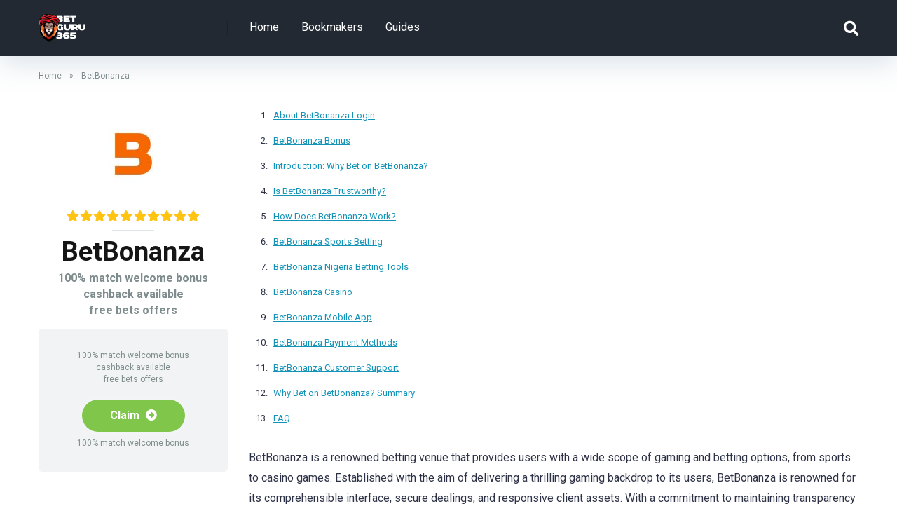

--- FILE ---
content_type: text/html; charset=UTF-8
request_url: https://betguru365.com/bookmakers/betbonanza/
body_size: 20569
content:
<!DOCTYPE html>
<html lang="en-US">
<head>
    <meta charset="UTF-8" />
    <meta http-equiv="X-UA-Compatible" content="IE=edge" />
    <meta name="viewport" id="viewport" content="width=device-width, initial-scale=1.0, maximum-scale=5.0, minimum-scale=1.0, user-scalable=yes" />
	<link href="https://cdnjs.cloudflare.com/ajax/libs/font-awesome/5.15.3/css/all.min.css" rel="stylesheet">
	<meta name='robots' content='index, follow, max-image-preview:large, max-snippet:-1, max-video-preview:-1' />

	<!-- This site is optimized with the Yoast SEO plugin v26.7 - https://yoast.com/wordpress/plugins/seo/ -->
	<title>BetBonanza Nigeria: Premier Online Betting &amp; Gaming Platform</title>
	<meta name="description" content="Experience BetBonanza top-tier sports betting, casino games, and unmatched bonuses. Your gateway to thrilling wins!" />
	<link rel="canonical" href="https://betguru365.com/bookmakers/betbonanza/" />
	<meta property="og:locale" content="en_US" />
	<meta property="og:type" content="article" />
	<meta property="og:title" content="BetBonanza Nigeria: Premier Online Betting &amp; Gaming Platform" />
	<meta property="og:description" content="Experience BetBonanza top-tier sports betting, casino games, and unmatched bonuses. Your gateway to thrilling wins!" />
	<meta property="og:url" content="https://betguru365.com/bookmakers/betbonanza/" />
	<meta property="og:site_name" content="Bet Guru 365 - Betting Sites in Kenya and Nigeria With Bonus" />
	<meta property="article:modified_time" content="2025-07-02T09:07:22+00:00" />
	<meta property="og:image" content="https://betguru365.com/wp-content/uploads/2023/11/unnamed-5.jpg" />
	<meta property="og:image:width" content="900" />
	<meta property="og:image:height" content="900" />
	<meta property="og:image:type" content="image/jpeg" />
	<script type="application/ld+json" class="yoast-schema-graph">{"@context":"https://schema.org","@graph":[{"@type":"WebPage","@id":"https://betguru365.com/bookmakers/betbonanza/","url":"https://betguru365.com/bookmakers/betbonanza/","name":"BetBonanza Nigeria: Premier Online Betting & Gaming Platform","isPartOf":{"@id":"https://betguru365.com/#website"},"primaryImageOfPage":{"@id":"https://betguru365.com/bookmakers/betbonanza/#primaryimage"},"image":{"@id":"https://betguru365.com/bookmakers/betbonanza/#primaryimage"},"thumbnailUrl":"https://betguru365.com/wp-content/uploads/2023/11/unnamed-5.jpg","datePublished":"2023-11-03T10:40:00+00:00","dateModified":"2025-07-02T09:07:22+00:00","description":"Experience BetBonanza top-tier sports betting, casino games, and unmatched bonuses. Your gateway to thrilling wins!","breadcrumb":{"@id":"https://betguru365.com/bookmakers/betbonanza/#breadcrumb"},"inLanguage":"en-US","potentialAction":[{"@type":"ReadAction","target":["https://betguru365.com/bookmakers/betbonanza/"]}]},{"@type":"ImageObject","inLanguage":"en-US","@id":"https://betguru365.com/bookmakers/betbonanza/#primaryimage","url":"https://betguru365.com/wp-content/uploads/2023/11/unnamed-5.jpg","contentUrl":"https://betguru365.com/wp-content/uploads/2023/11/unnamed-5.jpg","width":900,"height":900},{"@type":"BreadcrumbList","@id":"https://betguru365.com/bookmakers/betbonanza/#breadcrumb","itemListElement":[{"@type":"ListItem","position":1,"name":"Home","item":"https://betguru365.com/"},{"@type":"ListItem","position":2,"name":"BetBonanza"}]},{"@type":"WebSite","@id":"https://betguru365.com/#website","url":"https://betguru365.com/","name":"Bet Guru 365 - Betting Sites in Kenya and Nigeria With Bonus","description":"Find the Best African Betting Sites in 2024 ⬅️ 100% Honest Review from Sports Betting Experts ⚡ Check NOW!","publisher":{"@id":"https://betguru365.com/#organization"},"potentialAction":[{"@type":"SearchAction","target":{"@type":"EntryPoint","urlTemplate":"https://betguru365.com/?s={search_term_string}"},"query-input":{"@type":"PropertyValueSpecification","valueRequired":true,"valueName":"search_term_string"}}],"inLanguage":"en-US"},{"@type":"Organization","@id":"https://betguru365.com/#organization","name":"Bet Guru 365 - Betting Sites in Kenya and Nigeria With Bonus","url":"https://betguru365.com/","logo":{"@type":"ImageObject","inLanguage":"en-US","@id":"https://betguru365.com/#/schema/logo/image/","url":"https://betguru365.com/wp-content/uploads/2023/09/Group-1-1.png","contentUrl":"https://betguru365.com/wp-content/uploads/2023/09/Group-1-1.png","width":892,"height":535,"caption":"Bet Guru 365 - Betting Sites in Kenya and Nigeria With Bonus"},"image":{"@id":"https://betguru365.com/#/schema/logo/image/"}}]}</script>
	<!-- / Yoast SEO plugin. -->


<link rel='dns-prefetch' href='//kit.fontawesome.com' />
<link rel='dns-prefetch' href='//fonts.googleapis.com' />
<style id='wp-img-auto-sizes-contain-inline-css' type='text/css'>
img:is([sizes=auto i],[sizes^="auto," i]){contain-intrinsic-size:3000px 1500px}
/*# sourceURL=wp-img-auto-sizes-contain-inline-css */
</style>
<style id='wp-block-library-inline-css' type='text/css'>
:root{--wp-block-synced-color:#7a00df;--wp-block-synced-color--rgb:122,0,223;--wp-bound-block-color:var(--wp-block-synced-color);--wp-editor-canvas-background:#ddd;--wp-admin-theme-color:#007cba;--wp-admin-theme-color--rgb:0,124,186;--wp-admin-theme-color-darker-10:#006ba1;--wp-admin-theme-color-darker-10--rgb:0,107,160.5;--wp-admin-theme-color-darker-20:#005a87;--wp-admin-theme-color-darker-20--rgb:0,90,135;--wp-admin-border-width-focus:2px}@media (min-resolution:192dpi){:root{--wp-admin-border-width-focus:1.5px}}.wp-element-button{cursor:pointer}:root .has-very-light-gray-background-color{background-color:#eee}:root .has-very-dark-gray-background-color{background-color:#313131}:root .has-very-light-gray-color{color:#eee}:root .has-very-dark-gray-color{color:#313131}:root .has-vivid-green-cyan-to-vivid-cyan-blue-gradient-background{background:linear-gradient(135deg,#00d084,#0693e3)}:root .has-purple-crush-gradient-background{background:linear-gradient(135deg,#34e2e4,#4721fb 50%,#ab1dfe)}:root .has-hazy-dawn-gradient-background{background:linear-gradient(135deg,#faaca8,#dad0ec)}:root .has-subdued-olive-gradient-background{background:linear-gradient(135deg,#fafae1,#67a671)}:root .has-atomic-cream-gradient-background{background:linear-gradient(135deg,#fdd79a,#004a59)}:root .has-nightshade-gradient-background{background:linear-gradient(135deg,#330968,#31cdcf)}:root .has-midnight-gradient-background{background:linear-gradient(135deg,#020381,#2874fc)}:root{--wp--preset--font-size--normal:16px;--wp--preset--font-size--huge:42px}.has-regular-font-size{font-size:1em}.has-larger-font-size{font-size:2.625em}.has-normal-font-size{font-size:var(--wp--preset--font-size--normal)}.has-huge-font-size{font-size:var(--wp--preset--font-size--huge)}.has-text-align-center{text-align:center}.has-text-align-left{text-align:left}.has-text-align-right{text-align:right}.has-fit-text{white-space:nowrap!important}#end-resizable-editor-section{display:none}.aligncenter{clear:both}.items-justified-left{justify-content:flex-start}.items-justified-center{justify-content:center}.items-justified-right{justify-content:flex-end}.items-justified-space-between{justify-content:space-between}.screen-reader-text{border:0;clip-path:inset(50%);height:1px;margin:-1px;overflow:hidden;padding:0;position:absolute;width:1px;word-wrap:normal!important}.screen-reader-text:focus{background-color:#ddd;clip-path:none;color:#444;display:block;font-size:1em;height:auto;left:5px;line-height:normal;padding:15px 23px 14px;text-decoration:none;top:5px;width:auto;z-index:100000}html :where(.has-border-color){border-style:solid}html :where([style*=border-top-color]){border-top-style:solid}html :where([style*=border-right-color]){border-right-style:solid}html :where([style*=border-bottom-color]){border-bottom-style:solid}html :where([style*=border-left-color]){border-left-style:solid}html :where([style*=border-width]){border-style:solid}html :where([style*=border-top-width]){border-top-style:solid}html :where([style*=border-right-width]){border-right-style:solid}html :where([style*=border-bottom-width]){border-bottom-style:solid}html :where([style*=border-left-width]){border-left-style:solid}html :where(img[class*=wp-image-]){height:auto;max-width:100%}:where(figure){margin:0 0 1em}html :where(.is-position-sticky){--wp-admin--admin-bar--position-offset:var(--wp-admin--admin-bar--height,0px)}@media screen and (max-width:600px){html :where(.is-position-sticky){--wp-admin--admin-bar--position-offset:0px}}

/*# sourceURL=wp-block-library-inline-css */
</style><style id='wp-block-heading-inline-css' type='text/css'>
h1:where(.wp-block-heading).has-background,h2:where(.wp-block-heading).has-background,h3:where(.wp-block-heading).has-background,h4:where(.wp-block-heading).has-background,h5:where(.wp-block-heading).has-background,h6:where(.wp-block-heading).has-background{padding:1.25em 2.375em}h1.has-text-align-left[style*=writing-mode]:where([style*=vertical-lr]),h1.has-text-align-right[style*=writing-mode]:where([style*=vertical-rl]),h2.has-text-align-left[style*=writing-mode]:where([style*=vertical-lr]),h2.has-text-align-right[style*=writing-mode]:where([style*=vertical-rl]),h3.has-text-align-left[style*=writing-mode]:where([style*=vertical-lr]),h3.has-text-align-right[style*=writing-mode]:where([style*=vertical-rl]),h4.has-text-align-left[style*=writing-mode]:where([style*=vertical-lr]),h4.has-text-align-right[style*=writing-mode]:where([style*=vertical-rl]),h5.has-text-align-left[style*=writing-mode]:where([style*=vertical-lr]),h5.has-text-align-right[style*=writing-mode]:where([style*=vertical-rl]),h6.has-text-align-left[style*=writing-mode]:where([style*=vertical-lr]),h6.has-text-align-right[style*=writing-mode]:where([style*=vertical-rl]){rotate:180deg}
/*# sourceURL=https://betguru365.com/wp-includes/blocks/heading/style.min.css */
</style>
<style id='wp-block-list-inline-css' type='text/css'>
ol,ul{box-sizing:border-box}:root :where(.wp-block-list.has-background){padding:1.25em 2.375em}
/*# sourceURL=https://betguru365.com/wp-includes/blocks/list/style.min.css */
</style>
<style id='wp-block-paragraph-inline-css' type='text/css'>
.is-small-text{font-size:.875em}.is-regular-text{font-size:1em}.is-large-text{font-size:2.25em}.is-larger-text{font-size:3em}.has-drop-cap:not(:focus):first-letter{float:left;font-size:8.4em;font-style:normal;font-weight:100;line-height:.68;margin:.05em .1em 0 0;text-transform:uppercase}body.rtl .has-drop-cap:not(:focus):first-letter{float:none;margin-left:.1em}p.has-drop-cap.has-background{overflow:hidden}:root :where(p.has-background){padding:1.25em 2.375em}:where(p.has-text-color:not(.has-link-color)) a{color:inherit}p.has-text-align-left[style*="writing-mode:vertical-lr"],p.has-text-align-right[style*="writing-mode:vertical-rl"]{rotate:180deg}
/*# sourceURL=https://betguru365.com/wp-includes/blocks/paragraph/style.min.css */
</style>
<style id='wp-block-separator-inline-css' type='text/css'>
@charset "UTF-8";.wp-block-separator{border:none;border-top:2px solid}:root :where(.wp-block-separator.is-style-dots){height:auto;line-height:1;text-align:center}:root :where(.wp-block-separator.is-style-dots):before{color:currentColor;content:"···";font-family:serif;font-size:1.5em;letter-spacing:2em;padding-left:2em}.wp-block-separator.is-style-dots{background:none!important;border:none!important}
/*# sourceURL=https://betguru365.com/wp-includes/blocks/separator/style.min.css */
</style>
<style id='global-styles-inline-css' type='text/css'>
:root{--wp--preset--aspect-ratio--square: 1;--wp--preset--aspect-ratio--4-3: 4/3;--wp--preset--aspect-ratio--3-4: 3/4;--wp--preset--aspect-ratio--3-2: 3/2;--wp--preset--aspect-ratio--2-3: 2/3;--wp--preset--aspect-ratio--16-9: 16/9;--wp--preset--aspect-ratio--9-16: 9/16;--wp--preset--color--black: #000000;--wp--preset--color--cyan-bluish-gray: #abb8c3;--wp--preset--color--white: #ffffff;--wp--preset--color--pale-pink: #f78da7;--wp--preset--color--vivid-red: #cf2e2e;--wp--preset--color--luminous-vivid-orange: #ff6900;--wp--preset--color--luminous-vivid-amber: #fcb900;--wp--preset--color--light-green-cyan: #7bdcb5;--wp--preset--color--vivid-green-cyan: #00d084;--wp--preset--color--pale-cyan-blue: #8ed1fc;--wp--preset--color--vivid-cyan-blue: #0693e3;--wp--preset--color--vivid-purple: #9b51e0;--wp--preset--color--mercury-main: #7fc64a;--wp--preset--color--mercury-second: #1293b7;--wp--preset--color--mercury-white: #fff;--wp--preset--color--mercury-gray: #263238;--wp--preset--color--mercury-emerald: #2edd6c;--wp--preset--color--mercury-alizarin: #e74c3c;--wp--preset--color--mercury-wisteria: #8e44ad;--wp--preset--color--mercury-peter-river: #3498db;--wp--preset--color--mercury-clouds: #ecf0f1;--wp--preset--gradient--vivid-cyan-blue-to-vivid-purple: linear-gradient(135deg,rgb(6,147,227) 0%,rgb(155,81,224) 100%);--wp--preset--gradient--light-green-cyan-to-vivid-green-cyan: linear-gradient(135deg,rgb(122,220,180) 0%,rgb(0,208,130) 100%);--wp--preset--gradient--luminous-vivid-amber-to-luminous-vivid-orange: linear-gradient(135deg,rgb(252,185,0) 0%,rgb(255,105,0) 100%);--wp--preset--gradient--luminous-vivid-orange-to-vivid-red: linear-gradient(135deg,rgb(255,105,0) 0%,rgb(207,46,46) 100%);--wp--preset--gradient--very-light-gray-to-cyan-bluish-gray: linear-gradient(135deg,rgb(238,238,238) 0%,rgb(169,184,195) 100%);--wp--preset--gradient--cool-to-warm-spectrum: linear-gradient(135deg,rgb(74,234,220) 0%,rgb(151,120,209) 20%,rgb(207,42,186) 40%,rgb(238,44,130) 60%,rgb(251,105,98) 80%,rgb(254,248,76) 100%);--wp--preset--gradient--blush-light-purple: linear-gradient(135deg,rgb(255,206,236) 0%,rgb(152,150,240) 100%);--wp--preset--gradient--blush-bordeaux: linear-gradient(135deg,rgb(254,205,165) 0%,rgb(254,45,45) 50%,rgb(107,0,62) 100%);--wp--preset--gradient--luminous-dusk: linear-gradient(135deg,rgb(255,203,112) 0%,rgb(199,81,192) 50%,rgb(65,88,208) 100%);--wp--preset--gradient--pale-ocean: linear-gradient(135deg,rgb(255,245,203) 0%,rgb(182,227,212) 50%,rgb(51,167,181) 100%);--wp--preset--gradient--electric-grass: linear-gradient(135deg,rgb(202,248,128) 0%,rgb(113,206,126) 100%);--wp--preset--gradient--midnight: linear-gradient(135deg,rgb(2,3,129) 0%,rgb(40,116,252) 100%);--wp--preset--font-size--small: 13px;--wp--preset--font-size--medium: 20px;--wp--preset--font-size--large: 36px;--wp--preset--font-size--x-large: 42px;--wp--preset--spacing--20: 0.44rem;--wp--preset--spacing--30: 0.67rem;--wp--preset--spacing--40: 1rem;--wp--preset--spacing--50: 1.5rem;--wp--preset--spacing--60: 2.25rem;--wp--preset--spacing--70: 3.38rem;--wp--preset--spacing--80: 5.06rem;--wp--preset--shadow--natural: 6px 6px 9px rgba(0, 0, 0, 0.2);--wp--preset--shadow--deep: 12px 12px 50px rgba(0, 0, 0, 0.4);--wp--preset--shadow--sharp: 6px 6px 0px rgba(0, 0, 0, 0.2);--wp--preset--shadow--outlined: 6px 6px 0px -3px rgb(255, 255, 255), 6px 6px rgb(0, 0, 0);--wp--preset--shadow--crisp: 6px 6px 0px rgb(0, 0, 0);}:where(.is-layout-flex){gap: 0.5em;}:where(.is-layout-grid){gap: 0.5em;}body .is-layout-flex{display: flex;}.is-layout-flex{flex-wrap: wrap;align-items: center;}.is-layout-flex > :is(*, div){margin: 0;}body .is-layout-grid{display: grid;}.is-layout-grid > :is(*, div){margin: 0;}:where(.wp-block-columns.is-layout-flex){gap: 2em;}:where(.wp-block-columns.is-layout-grid){gap: 2em;}:where(.wp-block-post-template.is-layout-flex){gap: 1.25em;}:where(.wp-block-post-template.is-layout-grid){gap: 1.25em;}.has-black-color{color: var(--wp--preset--color--black) !important;}.has-cyan-bluish-gray-color{color: var(--wp--preset--color--cyan-bluish-gray) !important;}.has-white-color{color: var(--wp--preset--color--white) !important;}.has-pale-pink-color{color: var(--wp--preset--color--pale-pink) !important;}.has-vivid-red-color{color: var(--wp--preset--color--vivid-red) !important;}.has-luminous-vivid-orange-color{color: var(--wp--preset--color--luminous-vivid-orange) !important;}.has-luminous-vivid-amber-color{color: var(--wp--preset--color--luminous-vivid-amber) !important;}.has-light-green-cyan-color{color: var(--wp--preset--color--light-green-cyan) !important;}.has-vivid-green-cyan-color{color: var(--wp--preset--color--vivid-green-cyan) !important;}.has-pale-cyan-blue-color{color: var(--wp--preset--color--pale-cyan-blue) !important;}.has-vivid-cyan-blue-color{color: var(--wp--preset--color--vivid-cyan-blue) !important;}.has-vivid-purple-color{color: var(--wp--preset--color--vivid-purple) !important;}.has-black-background-color{background-color: var(--wp--preset--color--black) !important;}.has-cyan-bluish-gray-background-color{background-color: var(--wp--preset--color--cyan-bluish-gray) !important;}.has-white-background-color{background-color: var(--wp--preset--color--white) !important;}.has-pale-pink-background-color{background-color: var(--wp--preset--color--pale-pink) !important;}.has-vivid-red-background-color{background-color: var(--wp--preset--color--vivid-red) !important;}.has-luminous-vivid-orange-background-color{background-color: var(--wp--preset--color--luminous-vivid-orange) !important;}.has-luminous-vivid-amber-background-color{background-color: var(--wp--preset--color--luminous-vivid-amber) !important;}.has-light-green-cyan-background-color{background-color: var(--wp--preset--color--light-green-cyan) !important;}.has-vivid-green-cyan-background-color{background-color: var(--wp--preset--color--vivid-green-cyan) !important;}.has-pale-cyan-blue-background-color{background-color: var(--wp--preset--color--pale-cyan-blue) !important;}.has-vivid-cyan-blue-background-color{background-color: var(--wp--preset--color--vivid-cyan-blue) !important;}.has-vivid-purple-background-color{background-color: var(--wp--preset--color--vivid-purple) !important;}.has-black-border-color{border-color: var(--wp--preset--color--black) !important;}.has-cyan-bluish-gray-border-color{border-color: var(--wp--preset--color--cyan-bluish-gray) !important;}.has-white-border-color{border-color: var(--wp--preset--color--white) !important;}.has-pale-pink-border-color{border-color: var(--wp--preset--color--pale-pink) !important;}.has-vivid-red-border-color{border-color: var(--wp--preset--color--vivid-red) !important;}.has-luminous-vivid-orange-border-color{border-color: var(--wp--preset--color--luminous-vivid-orange) !important;}.has-luminous-vivid-amber-border-color{border-color: var(--wp--preset--color--luminous-vivid-amber) !important;}.has-light-green-cyan-border-color{border-color: var(--wp--preset--color--light-green-cyan) !important;}.has-vivid-green-cyan-border-color{border-color: var(--wp--preset--color--vivid-green-cyan) !important;}.has-pale-cyan-blue-border-color{border-color: var(--wp--preset--color--pale-cyan-blue) !important;}.has-vivid-cyan-blue-border-color{border-color: var(--wp--preset--color--vivid-cyan-blue) !important;}.has-vivid-purple-border-color{border-color: var(--wp--preset--color--vivid-purple) !important;}.has-vivid-cyan-blue-to-vivid-purple-gradient-background{background: var(--wp--preset--gradient--vivid-cyan-blue-to-vivid-purple) !important;}.has-light-green-cyan-to-vivid-green-cyan-gradient-background{background: var(--wp--preset--gradient--light-green-cyan-to-vivid-green-cyan) !important;}.has-luminous-vivid-amber-to-luminous-vivid-orange-gradient-background{background: var(--wp--preset--gradient--luminous-vivid-amber-to-luminous-vivid-orange) !important;}.has-luminous-vivid-orange-to-vivid-red-gradient-background{background: var(--wp--preset--gradient--luminous-vivid-orange-to-vivid-red) !important;}.has-very-light-gray-to-cyan-bluish-gray-gradient-background{background: var(--wp--preset--gradient--very-light-gray-to-cyan-bluish-gray) !important;}.has-cool-to-warm-spectrum-gradient-background{background: var(--wp--preset--gradient--cool-to-warm-spectrum) !important;}.has-blush-light-purple-gradient-background{background: var(--wp--preset--gradient--blush-light-purple) !important;}.has-blush-bordeaux-gradient-background{background: var(--wp--preset--gradient--blush-bordeaux) !important;}.has-luminous-dusk-gradient-background{background: var(--wp--preset--gradient--luminous-dusk) !important;}.has-pale-ocean-gradient-background{background: var(--wp--preset--gradient--pale-ocean) !important;}.has-electric-grass-gradient-background{background: var(--wp--preset--gradient--electric-grass) !important;}.has-midnight-gradient-background{background: var(--wp--preset--gradient--midnight) !important;}.has-small-font-size{font-size: var(--wp--preset--font-size--small) !important;}.has-medium-font-size{font-size: var(--wp--preset--font-size--medium) !important;}.has-large-font-size{font-size: var(--wp--preset--font-size--large) !important;}.has-x-large-font-size{font-size: var(--wp--preset--font-size--x-large) !important;}
/*# sourceURL=global-styles-inline-css */
</style>

<style id='classic-theme-styles-inline-css' type='text/css'>
/*! This file is auto-generated */
.wp-block-button__link{color:#fff;background-color:#32373c;border-radius:9999px;box-shadow:none;text-decoration:none;padding:calc(.667em + 2px) calc(1.333em + 2px);font-size:1.125em}.wp-block-file__button{background:#32373c;color:#fff;text-decoration:none}
/*# sourceURL=/wp-includes/css/classic-themes.min.css */
</style>
<link rel='stylesheet' id='aces-style-css' href='https://betguru365.com/wp-content/plugins/aces/css/aces-style.css?ver=3.0.2' type='text/css' media='all' />
<link rel='stylesheet' id='aces-media-css' href='https://betguru365.com/wp-content/plugins/aces/css/aces-media.css?ver=3.0.2' type='text/css' media='all' />
<link rel='stylesheet' id='mercury-googlefonts-css' href='//fonts.googleapis.com/css2?family=Roboto:wght@300;400;700;900&#038;display=swap' type='text/css' media='all' />
<link rel='stylesheet' id='owl-carousel-css' href='https://betguru365.com/wp-content/themes/mercury/css/owl.carousel.min.css?ver=2.3.4' type='text/css' media='all' />
<link rel='stylesheet' id='owl-carousel-animate-css' href='https://betguru365.com/wp-content/themes/mercury/css/animate.css?ver=2.3.4' type='text/css' media='all' />
<link rel='stylesheet' id='mercury-style-css' href='https://betguru365.com/wp-content/themes/mercury/style.css?ver=3.9.3' type='text/css' media='all' />
<style id='mercury-style-inline-css' type='text/css'>


/* Main Color */

.has-mercury-main-color,
.home-page .textwidget a:hover,
.space-header-2-top-soc a:hover,
.space-header-menu ul.main-menu li a:hover,
.space-header-menu ul.main-menu li:hover a,
.space-header-2-nav ul.main-menu li a:hover,
.space-header-2-nav ul.main-menu li:hover a,
.space-page-content a:hover,
.space-pros-cons ul li a:hover,
.space-pros-cons ol li a:hover,
.space-companies-2-archive-item-desc a:hover,
.space-organizations-3-archive-item-terms-ins a:hover,
.space-organizations-7-archive-item-terms a:hover,
.space-organizations-8-archive-item-terms a:hover,
.space-comments-form-box p.comment-notes span.required,
form.comment-form p.comment-notes span.required {
	color: #7fc64a;
}

input[type="submit"],
.has-mercury-main-background-color,
.space-block-title span:after,
.space-widget-title span:after,
.space-companies-archive-item-button a,
.space-companies-sidebar-item-button a,
.space-organizations-3-archive-item-count,
.space-organizations-3-archive-item-count-2,
.space-units-archive-item-button a,
.space-units-sidebar-item-button a,
.space-aces-single-offer-info-button-ins a,
.space-offers-archive-item-button a,
.home-page .widget_mc4wp_form_widget .space-widget-title::after,
.space-content-section .widget_mc4wp_form_widget .space-widget-title::after {
	background-color: #7fc64a;
}

.space-header-menu ul.main-menu li a:hover,
.space-header-menu ul.main-menu li:hover a,
.space-header-2-nav ul.main-menu li a:hover,
.space-header-2-nav ul.main-menu li:hover a {
	border-bottom: 2px solid #7fc64a;
}
.space-header-2-top-soc a:hover {
	border: 1px solid #7fc64a;
}
.space-companies-archive-item-button a:hover,
.space-units-archive-item-button a:hover,
.space-offers-archive-item-button a:hover,
.space-aces-single-offer-info-button-ins a:hover {
    box-shadow: 0px 8px 30px 0px rgba(127,198,74, 0.60) !important;
}

/* Second Color */

.has-mercury-second-color,
.space-page-content a,
.space-pros-cons ul li a,
.space-pros-cons ol li a,
.space-page-content ul li:before,
.home-page .textwidget ul li:before,
.space-widget ul li a:hover,
.space-page-content ul.space-mark li:before,
.home-page .textwidget a,
#recentcomments li a:hover,
#recentcomments li span.comment-author-link a:hover,
h3.comment-reply-title small a,
.space-shortcode-wrap .space-companies-sidebar-item-title p a,
.space-companies-sidebar-2-item-desc a,
.space-companies-sidebar-item-title p a,
.space-companies-archive-item-short-desc a,
.space-companies-2-archive-item-desc a,
.space-organizations-3-archive-item-terms-ins a,
.space-organizations-7-archive-item-terms a,
.space-organizations-8-archive-item-terms a,
.space-organization-content-info a,
.space-organization-style-2-calltoaction-text-ins a,
.space-organization-details-item-title span,
.space-organization-style-2-ratings-all-item-value i,
.space-organization-style-2-calltoaction-text-ins a,
.space-organization-content-short-desc a,
.space-organization-header-short-desc a,
.space-organization-content-rating-stars i,
.space-organization-content-rating-overall .star-rating .star,
.space-companies-archive-item-rating .star-rating .star,
.space-organization-content-logo-stars i,
.space-organization-content-logo-stars .star-rating .star,
.space-companies-2-archive-item-rating .star-rating .star,
.space-organizations-3-archive-item-rating-box .star-rating .star,
.space-organizations-4-archive-item-title .star-rating .star,
.space-companies-sidebar-2-item-rating .star-rating .star,
.space-comments-list-item-date a.comment-reply-link,
.space-categories-list-box ul li a,
.space-news-10-item-category a,
.small .space-news-11-item-category a,
#scrolltop,
.widget_mc4wp_form_widget .mc4wp-response a,
.space-header-height.dark .space-header-menu ul.main-menu li a:hover,
.space-header-height.dark .space-header-menu ul.main-menu li:hover a,
.space-header-2-height.dark .space-header-2-nav ul.main-menu li a:hover,
.space-header-2-height.dark .space-header-2-nav ul.main-menu li:hover a,
.space-header-2-height.dark .space-header-2-top-soc a:hover,
.space-organization-header-logo-rating i {
	color: #1293b7;
}

.space-title-box-category a,
.has-mercury-second-background-color,
.space-organization-details-item-links a:hover,
.space-news-2-small-item-img-category a,
.space-news-2-item-big-box-category span,
.space-block-title span:before,
.space-widget-title span:before,
.space-news-4-item.small-news-block .space-news-4-item-img-category a,
.space-news-4-item.big-news-block .space-news-4-item-top-category span,
.space-news-6-item-top-category span,
.space-news-7-item-category span,
.space-news-3-item-img-category a,
.space-news-8-item-title-category span,
.space-news-9-item-info-category span,
.space-archive-loop-item-img-category a,
.space-organizations-3-archive-item:first-child .space-organizations-3-archive-item-count,
.space-organizations-3-archive-item:first-child .space-organizations-3-archive-item-count-2,
.space-single-offer.space-dark-style .space-aces-single-offer-info-button-ins a,
.space-offers-archive-item.space-dark-style .space-offers-archive-item-button a,
nav.pagination a,
nav.comments-pagination a,
nav.pagination-post a span.page-number,
.widget_tag_cloud a,
.space-footer-top-age span.age-limit,
.space-footer-top-soc a:hover,
.home-page .widget_mc4wp_form_widget .mc4wp-form-fields .space-subscribe-filds button,
.space-content-section .widget_mc4wp_form_widget .mc4wp-form-fields .space-subscribe-filds button {
	background-color: #1293b7;
}

.space-footer-top-soc a:hover,
.space-header-2-height.dark .space-header-2-top-soc a:hover,
.space-categories-list-box ul li a {
	border: 1px solid #1293b7;
}

.space-header-height.dark .space-header-menu ul.main-menu li a:hover,
.space-header-height.dark .space-header-menu ul.main-menu li:hover a,
.space-header-2-height.dark .space-header-2-nav ul.main-menu li a:hover,
.space-header-2-height.dark .space-header-2-nav ul.main-menu li:hover a {
	border-bottom: 2px solid #1293b7;
}

.space-offers-archive-item.space-dark-style .space-offers-archive-item-button a:hover,
.space-single-offer.space-dark-style .space-aces-single-offer-info-button-ins a:hover {
    box-shadow: 0px 8px 30px 0px rgba(18,147,183, 0.60) !important;
}

.space-text-gradient {
	background: #7fc64a;
	background: -webkit-linear-gradient(to right, #7fc64a 0%, #1293b7 100%);
	background: -moz-linear-gradient(to right, #7fc64a 0%, #1293b7 100%);
	background: linear-gradient(to right, #7fc64a 0%, #1293b7 100%);
}

/* Stars Color */

.star,
.fa-star {
	color: #ffc312!important;
}

.space-rating-star-background {
	background-color: #ffc312;
}

/* Custom header layout colors */

/* --- Header #1 Style --- */

.space-header-height .space-header-wrap {
	background-color: #222932;
}
.space-header-height .space-header-top,
.space-header-height .space-header-logo-ins:after {
	background-color: #1a212a;
}
.space-header-height .space-header-top-soc a,
.space-header-height .space-header-top-menu ul li a {
	color: #8697a2;
}
.space-header-height .space-header-top-soc a:hover ,
.space-header-height .space-header-top-menu ul li a:hover {
	color: #ffffff;
}
.space-header-height .space-header-logo a {
	color: #ffffff;
}
.space-header-height .space-header-logo span {
	color: #8697a2;
}
.space-header-height .space-header-menu ul.main-menu li,
.space-header-height .space-header-menu ul.main-menu li a,
.space-header-height .space-header-search {
	color: #ffffff;
}
.space-header-height .space-mobile-menu-icon div {
	background-color: #ffffff;
}
.space-header-height .space-header-menu ul.main-menu li a:hover,
.space-header-height .space-header-menu ul.main-menu li:hover a {
	color: #8697a2;
	border-bottom: 2px solid #8697a2;
}

.space-header-height .space-header-menu ul.main-menu li ul.sub-menu {
	background-color: #ffffff;
}

.space-header-height .space-header-menu ul.main-menu li ul.sub-menu li.menu-item-has-children:after,
.space-header-height .space-header-menu ul.main-menu li ul.sub-menu li a {
	color: #34495e;
	border-bottom: 1px solid transparent;
}
.space-header-height .space-header-menu ul.main-menu li ul.sub-menu li a:hover {
	border-bottom: 1px solid transparent;
	color: #b2bec3;
	text-decoration: none;
}

/* --- Header #2 Style --- */

.space-header-2-height .space-header-2-wrap,
.space-header-2-height .space-header-2-wrap.fixed .space-header-2-nav {
	background-color: #222932;
}
.space-header-2-height .space-header-2-top-ins {
	border-bottom: 1px solid #1a212a;
}
.space-header-2-height .space-header-2-top-soc a,
.space-header-2-height .space-header-search {
	color: #8697a2;
}
.space-header-2-height .space-header-2-top-soc a {
	border: 1px solid #8697a2;
}
.space-header-2-height .space-mobile-menu-icon div {
	background-color: #8697a2;
}
.space-header-2-height .space-header-2-top-soc a:hover {
	color: #ffffff;
	border: 1px solid #ffffff;
}
.space-header-2-height .space-header-2-top-logo a {
	color: #ffffff;
}
.space-header-2-height .space-header-2-top-logo span {
	color: #8697a2;
}
.space-header-2-height .space-header-2-nav ul.main-menu li,
.space-header-2-height .space-header-2-nav ul.main-menu li a {
	color: #ffffff;
}
.space-header-2-height .space-header-2-nav ul.main-menu li a:hover,
.space-header-2-height .space-header-2-nav ul.main-menu li:hover a {
	color: #8697a2;
	border-bottom: 2px solid #8697a2;
}
.space-header-2-height .space-header-2-nav ul.main-menu li ul.sub-menu {
	background-color: #ffffff;
}
.space-header-2-height .space-header-2-nav ul.main-menu li ul.sub-menu li a,
.space-header-2-height .space-header-2-nav ul.main-menu li ul.sub-menu li.menu-item-has-children:after {
	color: #34495e;
	border-bottom: 1px solid transparent;
}
.space-header-2-height .space-header-2-nav ul.main-menu li ul.sub-menu li a:hover {
	border-bottom: 1px solid transparent;
	color: #b2bec3;
	text-decoration: none;
}

/* --- Mobile Menu Style --- */

.space-mobile-menu .space-mobile-menu-block {
	background-color: #222932;
}
.space-mobile-menu .space-mobile-menu-copy {
	border-top: 1px solid #1a212a;
}
.space-mobile-menu .space-mobile-menu-copy {
	color: #8697a2;
}
.space-mobile-menu .space-mobile-menu-copy a {
	color: #8697a2;
}
.space-mobile-menu .space-mobile-menu-copy a:hover {
	color: #ffffff;
}
.space-mobile-menu .space-mobile-menu-header a {
	color: #ffffff;
}
.space-mobile-menu .space-mobile-menu-header span {
	color: #8697a2;
}
.space-mobile-menu .space-mobile-menu-list ul li {
	color: #ffffff;
}
.space-mobile-menu .space-mobile-menu-list ul li a {
	color: #ffffff;
}
.space-mobile-menu .space-close-icon .to-right,
.space-mobile-menu .space-close-icon .to-left {
	background-color: #ffffff;
}

/* --- New - Label for the main menu items --- */

ul.main-menu > li.new > a:before,
.space-mobile-menu-list > ul > li.new:before {
	content: "New";
    color: #0cd665;
    background-color: #2e3946;
}

/* --- Best - Label for the main menu items --- */

ul.main-menu > li.best > a:before,
.space-mobile-menu-list > ul > li.best:before {
	content: "Best";
    color: #ffab00;
    background-color: #2e3946;
}

/* --- Hot - Label for the main menu items --- */

ul.main-menu > li.hot > a:before,
.space-mobile-menu-list > ul > li.hot:before {
	content: "Fair";
    color: #1293b7;
    background-color: #2e3946;
}

/* --- Top - Label for the main menu items --- */

ul.main-menu > li.top > a:before,
.space-mobile-menu-list > ul > li.top:before {
	content: "Top";
    color: #d65231;
    background-color: #2e3946;
}

/* --- Fair - Label for the main menu items --- */

ul.main-menu > li.fair > a:before,
.space-mobile-menu-list > ul > li.fair:before {
	content: "Fair";
    color: #1293b7;
    background-color: #2e3946;
}

/* Play Now - The button color */

.space-organization-content-button a,
.space-unit-content-button a,
.space-organizations-3-archive-item-button-ins a,
.space-organizations-4-archive-item-button-two-ins a,
.space-shortcode-wrap .space-organizations-3-archive-item-button-ins a,
.space-shortcode-wrap .space-organizations-4-archive-item-button-two-ins a {
    color: #ffffff !important;
    background-color: #7fc64a !important;
}

.space-organization-content-button a:hover,
.space-unit-content-button a:hover,
.space-organizations-3-archive-item-button-ins a:hover,
.space-organizations-4-archive-item-button-two-ins a:hover {
    box-shadow: 0px 0px 15px 0px rgba(127,198,74, 0.55) !important;
}

.space-organization-header-button a.space-style-2-button,
.space-organization-style-2-calltoaction-button-ins a.space-calltoaction-button,
.space-style-3-organization-header-button a.space-style-3-button,
.space-organizations-7-archive-item-button-two a,
.space-organizations-8-archive-item-button-two a,
.space-organization-float-bar-button-wrap a {
    color: #ffffff !important;
    background-color: #7fc64a !important;
    box-shadow: 0px 5px 15px 0px rgba(127,198,74, 0.55) !important;
}
.space-organization-header-button a.space-style-2-button:hover,
.space-organization-style-2-calltoaction-button-ins a.space-calltoaction-button:hover,
.space-style-3-organization-header-button a.space-style-3-button:hover,
.space-organizations-7-archive-item-button-two a:hover,
.space-organizations-8-archive-item-button-two a:hover,
.space-organization-float-bar-button-wrap a:hover {
    box-shadow: 0px 5px 15px 0px rgba(127,198,74, 0) !important;
}

.space-organizations-5-archive-item-button1 a,
.space-organizations-6-archive-item-button1 a,
.space-units-2-archive-item-button1 a,
.space-units-3-archive-item-button1 a {
    color: #ffffff !important;
    background-color: #7fc64a !important;
    box-shadow: 0px 10px 15px 0px rgba(127,198,74, 0.5) !important;
}
.space-organizations-5-archive-item-button1 a:hover,
.space-organizations-6-archive-item-button1 a:hover,
.space-units-2-archive-item-button1 a:hover,
.space-units-3-archive-item-button1 a:hover {
    box-shadow: 0px 10px 15px 0px rgba(127,198,74, 0) !important;
}

/* Read Review - The button color */

.space-organizations-3-archive-item-button-ins a:last-child,
.space-organizations-4-archive-item-button-one-ins a,
.space-shortcode-wrap .space-organizations-4-archive-item-button-one-ins a {
    color: #ffffff !important;
    background-color: #8697a2 !important;
}

.space-organizations-3-archive-item-button-ins a:last-child:hover,
.space-organizations-4-archive-item-button-one-ins a:hover {
    box-shadow: 0px 0px 15px 0px rgba(134,151,162, 0.55) !important;
}
/*# sourceURL=mercury-style-inline-css */
</style>
<link rel='stylesheet' id='mercury-media-css' href='https://betguru365.com/wp-content/themes/mercury/css/media.css?ver=3.9.3' type='text/css' media='all' />
<script type="text/javascript" src="https://betguru365.com/wp-includes/js/jquery/jquery.min.js?ver=3.7.1" id="jquery-core-js"></script>
<script type="text/javascript" src="https://betguru365.com/wp-includes/js/jquery/jquery-migrate.min.js?ver=3.4.1" id="jquery-migrate-js"></script>
<meta name="theme-color" content="#1a212a" />
<meta name="msapplication-navbutton-color" content="#1a212a" /> 
<meta name="apple-mobile-web-app-status-bar-style" content="#1a212a" />
<link rel="icon" href="https://betguru365.com/wp-content/uploads/2023/09/Vector.png" sizes="32x32" />
<link rel="icon" href="https://betguru365.com/wp-content/uploads/2023/09/Vector.png" sizes="192x192" />
<link rel="apple-touch-icon" href="https://betguru365.com/wp-content/uploads/2023/09/Vector.png" />
<meta name="msapplication-TileImage" content="https://betguru365.com/wp-content/uploads/2023/09/Vector.png" />
		<style type="text/css" id="wp-custom-css">
			.space-header-2-wrap {box-shadow: 0px 0px 15px 0px rgba(0, 0, 0, 0);}
.space-header-2-wrap.fixed {box-shadow: 0px 0px 15px 0px rgba(0, 0, 0, 0.3);}		</style>
			<meta name="msvalidate.01" content="F65247558C4B61BA69B4E29AD4D333A9" />
	<!-- Google tag (gtag.js) -->
<script async src="https://www.googletagmanager.com/gtag/js?id=G-RYEE24582J"></script>
<script>
  window.dataLayer = window.dataLayer || [];
  function gtag(){dataLayer.push(arguments);}
  gtag('js', new Date());

  gtag('config', 'G-RYEE24582J');
</script>
	
</head>
<body ontouchstart class="wp-singular organization-template-default single single-organization postid-462 wp-custom-logo wp-theme-mercury">
<div class="space-box relative">

<!-- Header Start -->

<div class="space-header-height relative ">
	<div class="space-header-wrap space-header-float relative">
				<div class="space-header relative">
			<div class="space-header-ins space-wrapper relative">
				<div class="space-header-logo box-25 left relative">
					<div class="space-header-logo-ins relative">
						<a href="https://betguru365.com/" title="Bet Guru 365 - Betting Sites in Kenya and Nigeria With Bonus"><img width="67" height="40" src="https://betguru365.com/wp-content/uploads/2023/09/Group-1-1-67x40.png" class="attachment-mercury-custom-logo size-mercury-custom-logo" alt="Bet Guru 365 - Betting Sites in Kenya and Nigeria With Bonus" decoding="async" srcset="https://betguru365.com/wp-content/uploads/2023/09/Group-1-1-67x40.png 67w, https://betguru365.com/wp-content/uploads/2023/09/Group-1-1-300x180.png 300w, https://betguru365.com/wp-content/uploads/2023/09/Group-1-1-768x461.png 768w, https://betguru365.com/wp-content/uploads/2023/09/Group-1-1-53x32.png 53w, https://betguru365.com/wp-content/uploads/2023/09/Group-1-1-133x80.png 133w, https://betguru365.com/wp-content/uploads/2023/09/Group-1-1-225x135.png 225w, https://betguru365.com/wp-content/uploads/2023/09/Group-1-1.png 892w" sizes="(max-width: 67px) 100vw, 67px" /></a>					</div>
				</div>
				<div class="space-header-menu box-75 left relative">
					<ul id="menu-main-menu" class="main-menu"><li id="menu-item-239" class="menu-item menu-item-type-post_type menu-item-object-page menu-item-home menu-item-239"><a href="https://betguru365.com/">Home</a></li>
<li id="menu-item-1102" class="menu-item menu-item-type-post_type menu-item-object-page menu-item-1102"><a href="https://betguru365.com/bookmakers-online/">Bookmakers</a></li>
<li id="menu-item-488" class="menu-item menu-item-type-taxonomy menu-item-object-category menu-item-488"><a href="https://betguru365.com/category/guides/">Guides</a></li>
</ul>					<div class="space-header-search absolute">
						<i class="fas fa-search desktop-search-button"></i>
					</div>
					<div class="space-mobile-menu-icon absolute">
						<div></div>
						<div></div>
						<div></div>
					</div>
				</div>
			</div>
		</div>
	</div>
</div>
<div class="space-header-search-block fixed">
	<div class="space-header-search-block-ins absolute">
				<form role="search" method="get" class="space-default-search-form" action="https://betguru365.com/">
			<input type="search" value="" name="s" placeholder="Enter keyword...">
		</form>	</div>
	<div class="space-close-icon desktop-search-close-button absolute">
		<div class="to-right absolute"></div>
		<div class="to-left absolute"></div>
	</div>
</div>

<!-- Header End -->
<div id="post-462">

	
<script type="application/ld+json">
	{
		"@context": "http://schema.org/",
		"@type": "Review",
		"itemReviewed": {
		    "@type": "Organization",
		    "name": "BetBonanza",
		    "image": "https://betguru365.com/wp-content/uploads/2023/11/unnamed-5.jpg"
		},
		"author": {
		    "@type": "Person",
		    "name": "Kostia",
		    "url": "https://104.248.194.134/betguru365"
		},
		"reviewRating": {
		    "@type": "Rating",
		    "ratingValue": "10",
		    "bestRating": "10",
		    "worstRating": "1"
		},
		"datePublished": "November 3, 2023",
		"reviewBody": "BetBonanza is a renowned betting venue that provides users with a wide scope of gaming and betting options, from sports to casino games. Established with the aim of delivering a thrilling gaming backdrop to its users, BetBonanza is renowned for its comprehensible interface, secure dealings, and responsive client assets. With a commitment to maintaining transparency [&hellip;]"
	}
</script>

	<div class="space-single-organization relative">

		<!-- Breadcrumbs Start -->

			<div class="space-single-aces-breadcrumbs relative">
		<div class="space-breadcrumbs relative"><span><span><a href="https://betguru365.com/">Home</a></span> » <span class="breadcrumb_last" aria-current="page">BetBonanza</span></span></div>	</div>

		<!-- Breadcrumbs End -->

		<!-- Single Organization Page Section Start -->

		<div class="space-page-section box-100 relative style-1-without-sidebar">
			<div class="space-page-section-ins space-page-wrapper relative">
				<div class="space-content-section box-100 relative">
					<div class="space-aces-content-section box-100 relative">
						<div class="space-aces-content-meta box-25 left relative space-sidebar-section-left">
							<div class="space-aces-content-meta-ins text-center relative">

								<!-- Organization Logo Start -->

								<div class="space-organization-content-logo relative">
									<img width="135" height="135" src="https://betguru365.com/wp-content/uploads/2023/11/unnamed-5-135x135.jpg" class="attachment-mercury-9999-135 size-mercury-9999-135" alt="BetBonanza" decoding="async" srcset="https://betguru365.com/wp-content/uploads/2023/11/unnamed-5-135x135.jpg 135w, https://betguru365.com/wp-content/uploads/2023/11/unnamed-5-300x300.jpg 300w, https://betguru365.com/wp-content/uploads/2023/11/unnamed-5-150x150.jpg 150w, https://betguru365.com/wp-content/uploads/2023/11/unnamed-5-768x768.jpg 768w, https://betguru365.com/wp-content/uploads/2023/11/unnamed-5-40x40.jpg 40w, https://betguru365.com/wp-content/uploads/2023/11/unnamed-5-50x50.jpg 50w, https://betguru365.com/wp-content/uploads/2023/11/unnamed-5-100x100.jpg 100w, https://betguru365.com/wp-content/uploads/2023/11/unnamed-5-120x120.jpg 120w, https://betguru365.com/wp-content/uploads/2023/11/unnamed-5-270x270.jpg 270w, https://betguru365.com/wp-content/uploads/2023/11/unnamed-5-450x450.jpg 450w, https://betguru365.com/wp-content/uploads/2023/11/unnamed-5-479x479.jpg 479w, https://betguru365.com/wp-content/uploads/2023/11/unnamed-5-570x570.jpg 570w, https://betguru365.com/wp-content/uploads/2023/11/unnamed-5-767x767.jpg 767w, https://betguru365.com/wp-content/uploads/2023/11/unnamed-5-32x32.jpg 32w, https://betguru365.com/wp-content/uploads/2023/11/unnamed-5-80x80.jpg 80w, https://betguru365.com/wp-content/uploads/2023/11/unnamed-5.jpg 900w" sizes="(max-width: 135px) 100vw, 135px" />								</div>

								<!-- Organization Logo End -->

								
								<!-- Overall Rating Under the Logo Start -->

								<div class="space-organization-content-logo-stars relative">
									<div class="star-rating"><div class="star star-full" aria-hidden="true"></div><div class="star star-full" aria-hidden="true"></div><div class="star star-full" aria-hidden="true"></div><div class="star star-full" aria-hidden="true"></div><div class="star star-full" aria-hidden="true"></div><div class="star star-full" aria-hidden="true"></div><div class="star star-full" aria-hidden="true"></div><div class="star star-full" aria-hidden="true"></div><div class="star star-full" aria-hidden="true"></div><div class="star star-full" aria-hidden="true"></div></div>								</div>

								<!-- Overall Rating Under the Logo End -->

								
								<!-- Title Start -->

								<h1>BetBonanza</h1>

								<!-- Title End -->

								
								<!-- Short Description of the Organization Start -->

								<div class="space-organization-content-short-desc relative">
									<p><strong>100% match welcome bonus</strong></p>
<p><strong>cashback available</strong></p>
<p><strong>free bets offers</strong></p>								</div>
								
								<!-- Short Description of the Organization End -->

								
								
								<!-- Button & Info Block Start -->

								<div class="space-organization-content-button-block relative">

									<!-- Info -->

																		<div class="space-organization-content-info relative">
										<p>100% match welcome bonus</p>
<p>cashback available</p>
<p>free bets offers</p>									</div>
									
									<!-- Button -->

																		<div class="space-organization-content-button relative">
										<a href="https://cdfkrfnv.world/pNrTY23B?sub1=12883&#038;sub2=3615&#038;sub3=183" title="Claim" rel="nofollow" target="_blank">Claim <i class="fas fa-arrow-alt-circle-right"></i></a>
									</div>
									
									
									
									<!-- The notice below of the button Start -->

									<div class="space-organization-header-button-notice relative" style="margin-top: 5px;">
										<p>100% match welcome bonus</p>									</div>

									<!-- The notice below of the button End -->

									
								</div>

								<!-- Button & Info Block End -->

								
							</div>
						</div>
						<div class="space-aces-content-box box-75 right relative">
							<div class="space-page-content-wrap relative">

																
								
								<!-- Author Info Start -->

								
								<!-- Author Info End -->

								<div class="space-page-content-box-wrap relative">
									<div class="space-page-content box-100 relative">
										
<ol class="wp-block-list">
<li class="has-small-font-size"><a href="#BetBonanza-Login">About BetBonanza Login</a></li>



<li class="has-small-font-size"><a href="#BetBonanza-Bonus">BetBonanza Bonus</a></li>



<li class="has-small-font-size"><a href="#Introduction">Introduction: Why Bet on BetBonanza?</a></li>



<li class="has-small-font-size"><a href="#Is-BetBonanza-Trustworthy">Is BetBonanza Trustworthy?</a></li>



<li class="has-small-font-size"><a href="#How-BetBonanza-Work">How Does BetBonanza Work?</a></li>



<li class="has-small-font-size"><a href="#BetBonanza-Sports-Betting">BetBonanza Sports Betting</a></li>



<li class="has-small-font-size"><a href="#BetBonanza-Betting-Tools">BetBonanza Nigeria Betting Tools</a></li>



<li class="has-small-font-size"><a href="#BetBonanza-Casino">BetBonanza Casino</a></li>



<li class="has-small-font-size"><a href="#BetBonanza-Mobile-App">BetBonanza Mobile App</a></li>



<li class="has-small-font-size"><a href="#Payment-Methods">BetBonanza Payment Methods</a></li>



<li class="has-small-font-size"><a href="#BetBonanza-Customer-Support">BetBonanza Customer Support</a></li>



<li class="has-small-font-size"><a href="#Summary">Why Bet on BetBonanza? Summary</a></li>



<li class="has-small-font-size"><a href="#FAQ">FAQ</a></li>
</ol>



<p>BetBonanza is a renowned betting venue that provides users with a wide scope of gaming and betting options, from sports to casino games. Established with the aim of delivering a thrilling gaming backdrop to its users, BetBonanza is renowned for its comprehensible interface, secure dealings, and responsive client assets. With a commitment to maintaining transparency and fairness in all its offerings, the platform has quickly gained a reputation as a trusted choice for betting enthusiasts around the world.</p>



<h2 class="wp-block-heading" id="BetBonanza-Login">About BetBonanza Login</h2>



<p>BetBonanza stands as one of the leading betting venues, offering a diverse plethora of gaming options that cater to sports aficionados, casino game enthusiasts, and more. The platform&#8217;s adherence to providing a seamless gaming understanding is reflected in its user-centric design and features. When it comes to accessing the platform, the BetBonanza register procedure is straightforward and secure. Users need to navigate to the official website or mobile app, locate the &#8216;Login&#8217; button, and enter their registered username and password. For those who haven&#8217;t registered, there&#8217;s a quick signup option available. Additionally, with multi-layered security protocols in place, users can be assured of the safety of their personal and financial details during the login process.</p>



<h2 class="wp-block-heading" id="BetBonanza-Bonus">BetBonanza Bonus</h2>



<p>BetBonanza has firmly positioned itself as a premier betting platform, not just for its diverse gaming offerings but also for its enticing bonus system. By instituting a bonus scheme, the platform aims to enhance user engagement, reward loyalty, and introduce newcomers to the exhilarating world of betting. These bonuses not only boost winning chances but also provide added excitement to the overall betting experience.</p>



<h3 class="wp-block-heading">Welcome Offer:</h3>



<p>One of the standout features for newcomers is the Welcome Bonus. As a token of appreciation for choosing BetBonanza, new registrants are often treated to a matched deposit bonus. To illustrate, a typical bonus might offer a 100% match up to ₦20,000. In practical terms, this means that if an enthusiastic bettor were to deposit an initial amount of ₦20,000, they would receive an additional ₦20,000 in bonus credits, effectively doubling their starting pot. This gesture serves to kickstart their betting journey on a high note, allowing for a broader exploration of available games and bets.</p>



<h3 class="wp-block-heading">Accumulator Boost:</h3>



<p>Multi-bet aficionados have a particular reason to rejoice with the Accumulator Boost. This feature is crafted to reward the adventurous spirit of bettors. With every selection added to a bet slip, there&#8217;s an incremental percentage added to potential winnings. The mathematics is simple: more selections lead to a heftier boost, with boosts sometimes escalating to 50% or even more for bet slips having 10 or more events. This bonus code for BetBonanza encourages players to diversify their bets and ups the excitement manifold.</p>



<h3 class="wp-block-heading">Free Bets:&nbsp;</h3>



<p>From time to time, BetBonanza sprinkles joy in the form of free bets. These could be earmarked for specific sports events, tied to particular games, or simply doled out as surprise gifts to reward the platform&#8217;s loyal clientele. While the actual monetary value of these free bets can oscillate between different amounts, it&#8217;s not uncommon to see offers ranging from ₦500 right up to ₦5,000. These freebies serve as a risk-free avenue for players to place bets, providing an opportunity to win without denting their bankrolls.</p>



<h3 class="wp-block-heading">Cashback Offers:</h3>



<p>The BetBonanza today offer lays in a keen understanding of the emotional roller coaster that betting can sometimes be. To alleviate the sting of a lost bet, they occasionally roll out cashback offers. Under this scheme, even if a user&#8217;s bet falls through, they might find solace in getting back a percentage of their stake. This BetBonanza coupon check ensures that players have a cushion to fall back on, making the overall experience less daunting.</p>



<h3 class="wp-block-heading">Casino Bonuses and BetBonanza bonus code:</h3>



<p>Casino enthusiasts aren&#8217;t left behind in the bonus fiesta. BetBonanza pool code curates specific bonuses for its casino segment, be it slot machines, traditional table games, or immersive live dealer games. Players might find themselves on the receiving end of free spins, deposit matches, or even outright cash rewards, depending on ongoing promotions.</p>



<h2 class="wp-block-heading" id="Introduction">Introduction: Why Bet on BetBonanza?</h2>



<p>The betting landscape is vast and varied, with numerous platforms vying for the attention of players. Amidst this competitive space, BetBonanza emerges as a notable contender for many bettors. But why should one choose BetBonanza over the myriad of other options? Let&#8217;s weigh the platform&#8217;s advantages and disadvantages to paint a clearer picture.</p>



<h3 class="wp-block-heading">Advantages:</h3>



	<div class="space-pros box-100 relative">
		<div class="space-pros-ins relative">
			<div class="space-pros-title box-100 relative">
							</div>
			<div class="space-pros-description box-100 relative">
				
<ul>
<li>Wide range of betting options.</li>
<li>Comprehensible interface.</li>
<li>Secure transactions.</li>
<li>Responsive customer support.</li>
<li>Generous bonus schemes.</li>
<li>BetBonanza mobile app for on-the-go betting.</li>
<li>Live streaming services.</li>
<li>Competitive odds.</li>
<li>In-play betting options.</li>
<li>Licensed and regulated operations.</li>
</ul>
			</div>
		</div>
	</div>

	



<h3 class="wp-block-heading">Disadvantages:<br></h3>



	<div class="space-cons box-100 relative">
		<div class="space-cons-ins relative">
			<div class="space-cons-title box-100 relative">
							</div>
			<div class="space-cons-description box-100 relative">
				
<ul>
<li>Limited availability in certain regions.</li>
<li>Possible wagering requirements on bonuses.</li>
<li>Withdrawal times might vary.</li>
<li>Mobile apps may not support all features.</li>
<li>Occasional website downtimes.</li>
</ul>
			</div>
		</div>
	</div>

	



<h2 class="wp-block-heading" id="Is-BetBonanza-Trustworthy">Is BetBonanza Trustworthy?</h2>



<p>In the ever-evolving landscape of online betting, trust remains a paramount factor for players. BetBonanza, since its inception, has worked diligently to establish its credibility and ensure its clients a secure and fair betting setting. So, is BetBonanza trustworthy? Let&#8217;s delve into the facets that determine its trustworthiness.</p>



<p>For starters, BetBonanza operates with a license from a recognized regulatory authority, underscoring its commitment to upholding industry standards. This licensing ensures that the platform adheres to strict regulations designed to protect users and maintain game integrity.</p>



<p>Furthermore, BetBonanza employs advanced encryption technologies to safeguard users&#8217; data and financial transactions. This means that personal details and funds are shielded from any potential threats or breaches, instilling confidence in users about the platform&#8217;s security measures.</p>



<p>The platform&#8217;s dedication to transparency is evident in its clear terms and conditions, as well as its policies regarding bonuses, withdrawals, and deposits. Users are kept informed, with no hidden clauses or agendas.</p>



<p>Moreover, customer reviews and feedback play a pivotal role in determining trustworthiness. BetBonanza app download APK consistently receives positive testimonials from its user base, applauding its responsive client help, prompt payouts, and overall reliability.</p>



<p>While no platform is without its challenges, BetBonanza&#8217;s consistent efforts to prioritize user safety, its adherence to industry regulations, and its track record of positive user experiences make a compelling case for its trustworthiness in the online betting arena.</p>



<h2 class="wp-block-heading" id="How-BetBonanza-Work">How Does BetBonanza Work?</h2>



<p>BetBonanza functions as a thorough betting venue, designed to cater to the varied interests of the gaming community. For those unfamiliar with its workings, here&#8217;s a brief overview of how BetBonanza operates:</p>



<ul class="wp-block-list">
<li><strong>User Registration:</strong> The journey begins with creating an account. Interested users must sign up by providing essential details like name, email, contact number, and creating a password. This process ensures a personalized betting experience.</li>
</ul>



<ul class="wp-block-list">
<li><strong>Deposits:</strong> Once registered, users need to fund their accounts to place bets. BetBonanza offers multiple deposit options, including bank transfers, credit/debit cards, and e-wallets, allowing flexibility and ease of transaction.</li>
</ul>



<ul class="wp-block-list">
<li><strong>Betting Options:</strong> Users can navigate through a vast array of betting options. From popular sports like football, and tennis to casino matches, slots, and live dealer setups, BetBonanza caters to a broad spectrum of gaming appetites.</li>
</ul>



<ul class="wp-block-list">
<li><strong>Placing Bets:</strong> Select the desired event or game, study the odds provided, and place a bet by determining the amount to wager. For sports events, users can opt for pre-match or in-play betting, adding another dimension to the excitement.</li>
</ul>



<ul class="wp-block-list">
<li><strong>Monitoring &amp; Cash Out:</strong> BetBonanza offers a real-time tracking feature. Users can monitor the progress of their bets and, in some cases, even opt for a &#8216;Cash Out&#8217; if they feel the tide turning in their favor, allowing them to retrieve a part of their wager before the event concludes.</li>
</ul>



<ul class="wp-block-list">
<li><strong>Withdrawals:</strong> Winnings can be withdrawn from the user&#8217;s BetBonanza account. The platform ensures prompt processing, although the exact duration might vary based on the chosen cashout method.</li>
</ul>



<ul class="wp-block-list">
<li><strong>Bonuses &amp; Promotions:</strong> Periodically, BetBonanza rolls out promos, prizes, and special offers. Users can take benefit of these to amplify their betting experience and potential returns.</li>
</ul>



<ul class="wp-block-list">
<li><strong>Customer Support:</strong> Should users encounter any issues or queries, BetBonanza&#8217;s client help is readily available through various media like chat, email, or phone, ensuring a seamless betting journey.</li>
</ul>



<p>In essence, BetBonanza functions as a well-oiled machine, combining the thrill of betting with user-centric features, all designed to provide a fulfilling and entertaining experience for its community.</p>



<h2 class="wp-block-heading" id="BetBonanza-Sports-Betting">BetBonanza Sports Betting&nbsp;</h2>



<p>At the heart of BetBonanza lies its dynamic sports betting platform, drawing in enthusiasts from various corners of the globe. Sports Betting at BetBonanza prediction platform presents a possibility not just to engage with one&#8217;s favorite sports but also to turn predictive prowess into tangible rewards. From football to horse racing, and even niche sports, the breadth of options available ensures every sports aficionado finds their calling.</p>



<p>One of the standout features of betting here is the platform&#8217;s real-time odds updating system. As matches evolve and dynamics shift, BetBonanza continuously recalibrates odds to reflect the current state of play, keeping bettors on their toes and engaged.</p>



<p>In-play betting is another gem in their offering. This part allows clients to place bets on live events, capitalizing on match insights and making split-second decisions that could lead to big wins. For those new to the platform or seeking added value, there&#8217;s an additional incentive. BetBonanza often runs promotions where newcomers and loyal users alike can <strong>claim bonus</strong> offers, enhancing their betting backdrop and providing extra budgets to explore the vast sports betting landscape.</p>



<p>Furthermore, the platform&#8217;s comprehensible interface guarantees even novices can navigate with ease, select their preferred sports, understand odds, place bets, and, if they choose, claim bonus offers unrestricted. With BetBonanza, sports betting evolves more than just a pastime; it&#8217;s an immersive experience, underpinned by fair play, transparency, and the thrill of potential wins.</p>



<h2 class="wp-block-heading" id="BetBonanza-Betting-Tools">BetBonanza Nigeria Betting Tools</h2>



<p>BetBonanza code has carved its niche in the betting industry not just through its diverse betting options, but also by offering a suite of sophisticated betting tools designed to enhance user experience and informed decision-making. These tools act as valuable aids, especially for those looking to strategize and optimize their betting game.</p>



<ul class="wp-block-list">
<li><strong>Live Scores: </strong>This tool offers real-time updates on scores across various sports events. Whether it&#8217;s a crucial football match or a nail-biting tennis game, the live scores feature ensures bettors are always in the loop and can make swift betting decisions based on present game dynamics.</li>
</ul>



<ul class="wp-block-list">
<li><strong>Odds Calculator:</strong> Determining potential payouts can be a complex task, but with BetBonanza&#8217;s odds calculator, users can quickly ascertain their potential winnings based on the odds and the amount wagered, aiding in more calculated betting choices.</li>
</ul>



<ul class="wp-block-list">
<li><strong>Betting History:</strong> A reflection tool, the betting history feature allows users to track their past bets, wins, and losses. This can serve as an essential guide for strategizing future bets, identifying patterns, and learning from past decisions.</li>
</ul>



<ul class="wp-block-list">
<li><strong>Live Streaming:</strong> Some events are unrestricted for live streaming, enabling clients to watch games in real-time. This feature not only adds to the excitement but also provides insights, aiding in in-play conclusions.</li>
</ul>



<ul class="wp-block-list">
<li><strong>Statistics and Analytics:</strong> Knowledge is power in the betting world. BetBonanza provides detailed stats about teams, players, and past performances, equipping bettors with essential information to make more informed choices.</li>
</ul>



<ul class="wp-block-list">
<li><strong>Cash Out Option:</strong> This tool offers bettors a chance to withdraw their wager before an event concludes, especially useful when a game isn&#8217;t going as predicted. It provides a level of control, allowing users to mitigate potential losses.</li>
</ul>



<ul class="wp-block-list">
<li><strong>Betting Tips:</strong> For those seeking guidance, BetBonanza Nigeria sometimes offers betting tips, shedding light on potential outcomes based on game analysis, team form, and other crucial factors.</li>
</ul>



<p>Together, these tools form a robust support system, enabling both seasoned bettors and novices to navigate the BetBonanza APK platform with confidence and strategy. They exemplify the platform&#8217;s commitment to offering an enhanced betting backdrop.</p>



<h2 class="wp-block-heading" id="BetBonanza-Casino">BetBonanza Casino</h2>



<p>Beyond its stellar sports betting offerings, BetBonanza further entices gaming enthusiasts with its vibrant casino section. The BetBonanza Casino transports players into a world of digital glitz and glamour, reminiscent of the grandeur of Las Vegas or Monaco, but accessible right from the comforts of one&#8217;s home or on the go.</p>



<p>The casino&#8217;s portfolio is both vast and varied. Slot aficionados can revel in a plethora of machines, each with its unique theme, payout structure, and special features. From classic 3-reel slots to the more intricate multi-reel video slots boasting immersive graphics and soundtracks, there&#8217;s something for every slot lover.</p>



<p>For those who prefer the allure of table games, BetBonanza old mobile casino doesn&#8217;t disappoint. Classic games like blackjack, roulette, and baccarat are available in multiple variations, catering to both traditionalists and those seeking a modern twist. Poker enthusiasts can test their skills across various versions, each promising a blend of strategy, luck, and excitement.</p>



<h2 class="wp-block-heading" id="BetBonanza-Mobile-App">BetBonanza Mobile App</h2>



<p>In today&#8217;s fast-paced digital era, where convenience and mobility are paramount, BetBonanza has seamlessly bridged the gap between comprehensive betting and on-the-go accessibility with the introduction of the BetBonanza App. Designed with user experience in mind, the BetBonanza app download encapsulates all the features and thrills of the main website, but with the added advantage of being just a tap away on your mobile device.</p>



<p>The BetBonanza Android app download boasts a clean, instinctive interface, ensuring that both seasoned bettors and newcomers can navigate through its offerings with ease. Whether you&#8217;re keen on placing a bet on an upcoming sports event, spinning the reels of your favorite slot, or diving into a live casino game, download BetBonanza app caters to every gaming desire.</p>



<p>One of the standout options of the BetBonanza mobile login is its real-time notification system. Users can stay updated with live scores, game results, and even special promotions or bonuses, ensuring they never miss out on any action or opportunity.</p>



<h2 class="wp-block-heading" id="Payment-Methods">BetBonanza Payment Methods</h2>



<p>Ensuring a smooth and secure financial transaction process is paramount in the realm of online betting, and BetBonanza clearly recognizes this imperative. BetBonanza offers an array of payment techniques, tailored to suit the diverse choices and needs of its global user base. Let&#8217;s delve into the different payment methods available:</p>



<p><strong>Credit/Debit Cards:</strong> The most conventional and widely used method, BetBonanza supports major cards such as Visa and MasterCard. Transactions are instantaneous, and the platform uses stringent security bars to ensure card details remain confidential and protected.</p>



<p><strong>Bank Transfers: </strong>This method allows users to directly transfer funds from their bank account to their BetBonanza account. While it&#8217;s a secure method, the processing time might be slightly longer compared to other options.</p>



<p><strong>E-wallets:</strong> Digital wallets like Skrill, Neteller, and PayPal offer a seamless way to deposit and draw funds. They&#8217;re especially popular due to their swift processing times and the added layer of security they provide by not requiring users to divulge their bank details directly to the platform.</p>



<p><strong>Mobile Payments:</strong> Recognizing the shift towards mobile-centric payment solutions, BetBonanza supports mobile payment options, enabling users to manage transactions via their smartphones efficiently.</p>



<p><strong>Prepaid Cards:</strong> These options allow users to deposit funds using prepaid vouchers. It&#8217;s a preferred method for those keen on maintaining anonymity and controlling their spending.</p>



<p><strong>Cryptocurrency:</strong> Staying ahead of the curve, BetBonanza also presents transactions via certain cryptocurrencies. This modern payment method ensures swift, secure, and often anonymous transactions.</p>



<p>Each payment method, while offering its unique advantages, is unified by BetBonanza&#8217;s commitment to security. The platform utilizes advanced encryption technologies to safeguard transaction details and ensure user confidence in every financial operation.</p>



<h2 class="wp-block-heading" id="BetBonanza-Customer-Support">BetBonanza Customer Support</h2>



<p>In the intricate world of online gambling, robust client help acts as the bedrock that ensures a seamless and hassle-free user experience. BetBonanza mobile app download, deeply cognizant of this, has invested in building a top-tier Client help system, demonstrating its unwavering commitment to its user community.</p>



<ul class="wp-block-list">
<li><strong>Live Chat:</strong> The most immediate and popular method, the Live Chat feature on BetBonanza&#8217;s platform ensures users get real-time assistance. Available round the clock, this tool connects users with trained representatives who can promptly address queries or concerns.</li>
</ul>



<ul class="wp-block-list">
<li><strong>Email Support:</strong> For detailed inquiries or issues that aren&#8217;t time-sensitive, users can opt to send an email. BetBonanza&#8217;s dedicated support email ensures that every correspondence is meticulously addressed, with responses typically provided within a few hours to a day.</li>
</ul>



<ul class="wp-block-list">
<li><strong>Telephone Helpline:</strong> Some users prefer the personal touch of voice communication. For them, BetBonanza offers a helpline number, manned by knowledgeable agents ready to assist with any query, be it about account issues, transactions, or gameplay.</li>
</ul>



<p>Every touchpoint in BetBonanza&#8217;s client help system underscores a singular ethos: user-centricity. Whether it&#8217;s the immediacy of live chat, the thoroughness of email support, or the vast reservoir of self-help tools, BetBonanza APK download ensures that every user, irrespective of their query or concern, feels valued, heard, and assisted.</p>



<h2 class="wp-block-heading" id="Summary">Why Bet on BetBonanza? Summary</h2>



<p>BetBonanza stands out as a premier betting venue due to its diverse gaming offerings, from sports betting to casino plays. The platform&#8217;s commitment to security, coupled with an understandable interface, ensures both newbies and seasoned bettors can navigate with ease. Their dynamic betting tools, such as live scores and odds calculators, enhance the betting backdrop. With a wide display of payment procedures, from traditional bank transfers to cryptocurrencies, transactions are seamless. Additionally, their exceptional client help and regular promotions further solidify BetBonanza&#8217;s position as a top choice for gaming enthusiasts.</p>



<h2 class="wp-block-heading" id="FAQ">FAQ</h2>



<h3 class="wp-block-heading">Can I set betting limits on my account?</h3>



<p>Absolutely! BetBonanza booking promotes responsible gambling, allowing users to set daily, weekly, or monthly deposit limits on their accounts.</p>



<h3 class="wp-block-heading">How can I self-exclude if I feel I&#8217;m gambling excessively?</h3>



<p>BetBonanza shop supports responsible gambling. If you wish to self-exclude, contact client aid, and they&#8217;ll guide you through the process.</p>



<h3 class="wp-block-heading">Can I watch live sports on BetBonanza?</h3>



<p>BetBonanza prediction tomorrow does deliver a live-streaming element for certain sports events. Users can check the live betting passage for public streams.</p>



<h3 class="wp-block-heading">Is there a minimum deposit requirement on BetBonanza?</h3>



<p>Yes, there&#8217;s a minimum deposit amount, which varies based on the chosen expenditure method. Always check the payment section for specific details.</p>
									</div>
								</div>

								
								
																
							</div>
						</div>
					</div>

					
					
					
					
				</div>
			</div>
		</div>

		<!-- Single Organization Page Section End -->

	</div>


	<!-- Organization Float Bar Start -->

	<script type="text/javascript">
	jQuery(document).ready(function($) {
		'use strict';

			var stickyOffset = $('.space-organization-float-bar-bg').offset().top;

			$(window).scroll(function(){
				'use strict';
			  var sticky = $('.space-organization-float-bar-bg'),
			      scroll = $(window).scrollTop();
			    
			  if (scroll >= 400) sticky.addClass('show');
			  else sticky.removeClass('show');
			});

	});
	</script>

	<style type="text/css">
	.single-organization .space-footer {
	    padding-bottom: 110px;
	}
	@media screen and (max-width: 479px) {
		.single-organization .space-footer {
		    padding-bottom: 100px;
		}
		.single-organization #scrolltop.show {
		    opacity: 1;
		    visibility: visible;
		    bottom: 120px;
		}
	}
	</style>

	<div class="space-organization-float-bar-bg box-100">
		<div class="space-organization-float-bar-bg-ins space-page-wrapper relative">
			<div class="space-organization-float-bar relative">
				<div class="space-organization-float-bar-data box-75 relative">
					<div class="space-organization-float-bar-data-ins relative">
						<div class="space-organization-float-bar-logo relative">
							<div class="space-organization-float-bar-logo-img relative">
								<img width="100" height="100" src="https://betguru365.com/wp-content/uploads/2023/11/unnamed-5-100x100.jpg" class="attachment-mercury-100-100 size-mercury-100-100" alt="BetBonanza" decoding="async" loading="lazy" srcset="https://betguru365.com/wp-content/uploads/2023/11/unnamed-5-100x100.jpg 100w, https://betguru365.com/wp-content/uploads/2023/11/unnamed-5-300x300.jpg 300w, https://betguru365.com/wp-content/uploads/2023/11/unnamed-5-150x150.jpg 150w, https://betguru365.com/wp-content/uploads/2023/11/unnamed-5-768x768.jpg 768w, https://betguru365.com/wp-content/uploads/2023/11/unnamed-5-40x40.jpg 40w, https://betguru365.com/wp-content/uploads/2023/11/unnamed-5-50x50.jpg 50w, https://betguru365.com/wp-content/uploads/2023/11/unnamed-5-120x120.jpg 120w, https://betguru365.com/wp-content/uploads/2023/11/unnamed-5-135x135.jpg 135w, https://betguru365.com/wp-content/uploads/2023/11/unnamed-5-270x270.jpg 270w, https://betguru365.com/wp-content/uploads/2023/11/unnamed-5-450x450.jpg 450w, https://betguru365.com/wp-content/uploads/2023/11/unnamed-5-479x479.jpg 479w, https://betguru365.com/wp-content/uploads/2023/11/unnamed-5-570x570.jpg 570w, https://betguru365.com/wp-content/uploads/2023/11/unnamed-5-767x767.jpg 767w, https://betguru365.com/wp-content/uploads/2023/11/unnamed-5-32x32.jpg 32w, https://betguru365.com/wp-content/uploads/2023/11/unnamed-5-80x80.jpg 80w, https://betguru365.com/wp-content/uploads/2023/11/unnamed-5.jpg 900w" sizes="auto, (max-width: 100px) 100vw, 100px" />							</div>
						</div>
						<div class="space-organization-float-bar-title box-50 relative">
							<div class="space-organization-float-bar-title-wrap box-100 relative">
								BetBonanza							</div>

															<div class="space-organization-float-bar-rating box-100 relative">
									<div class="star-rating"><div class="star star-full" aria-hidden="true"></div><div class="star star-full" aria-hidden="true"></div><div class="star star-full" aria-hidden="true"></div><div class="star star-full" aria-hidden="true"></div><div class="star star-full" aria-hidden="true"></div><div class="star star-full" aria-hidden="true"></div><div class="star star-full" aria-hidden="true"></div><div class="star star-full" aria-hidden="true"></div><div class="star star-full" aria-hidden="true"></div><div class="star star-full" aria-hidden="true"></div></div>									<span><i class="fas fa-star"></i> 10.0/10</span>
								</div>
														
						</div>
					</div>
				</div>
				<div class="space-organization-float-bar-button box-25 relative">
					<div class="space-organization-float-bar-button-all text-center relative">
						<div class="space-organization-float-bar-button-ins relative">
							<div class="space-organization-float-bar-button-wrap relative">
								<a href="https://cdfkrfnv.world/pNrTY23B?sub1=12883&#038;sub2=3615&#038;sub3=183" title="Claim" target="_blank" rel="nofollow">
									Claim								</a>
							</div>
						</div>
					</div>
				</div>
			</div>
		</div>
	</div>

	<!-- Organization Float Bar End -->


</div>

<!-- Footer Start -->

<div class="space-footer box-100 relative">
		<div class="space-footer-top box-100 relative">
		<div class="space-footer-ins relative">
			<div class="space-footer-top-center box-100 relative">
				<div id="block-10" class="space-widget space-footer-area relative widget_block">
<hr class="wp-block-separator has-alpha-channel-opacity"/>
</div><div id="block-13" class="space-widget space-footer-area relative widget_block"><p>
	<div class="space-shortcode-wrap space-shortcode-5 relative">
		<div class="space-shortcode-wrap-ins relative">

			
			<div class="space-organizations-4-archive-items box-100 relative">

				
						<div class="space-organizations-4-archive-item box-25 relative">
							<div class="space-organizations-4-archive-item-ins relative">
								<div class="space-organizations-4-archive-item-top box-100 relative">
									<div class="space-organizations-4-archive-item-logo relative">
																					<a href="https://betguru365.com/bookmakers/betworld/" title="Betworld">
												<img loading="lazy" decoding="async" width="50" height="50" src="https://betguru365.com/wp-content/uploads/2025/08/711-50x50.jpg" class="attachment-mercury-50-50 size-mercury-50-50" alt="Betworld" srcset="https://betguru365.com/wp-content/uploads/2025/08/711-50x50.jpg 50w, https://betguru365.com/wp-content/uploads/2025/08/711-150x150.jpg 150w, https://betguru365.com/wp-content/uploads/2025/08/711-100x100.jpg 100w, https://betguru365.com/wp-content/uploads/2025/08/711-120x120.jpg 120w, https://betguru365.com/wp-content/uploads/2025/08/711-135x135.jpg 135w, https://betguru365.com/wp-content/uploads/2025/08/711-270x270.jpg 270w" sizes="auto, (max-width: 50px) 100vw, 50px" />											</a>
																			</div>
									<div class="space-organizations-4-archive-item-title relative">
										<a href="https://betguru365.com/bookmakers/betworld/" title="Betworld">Betworld</a>
										<div class="star-rating"><div class="star star-full" aria-hidden="true"></div><div class="star star-full" aria-hidden="true"></div><div class="star star-full" aria-hidden="true"></div><div class="star star-full" aria-hidden="true"></div><div class="star star-full" aria-hidden="true"></div><div class="star star-full" aria-hidden="true"></div><div class="star star-full" aria-hidden="true"></div><div class="star star-full" aria-hidden="true"></div><div class="star star-full" aria-hidden="true"></div><div class="star star-half" aria-hidden="true"></div></div>									</div>
								</div>
																<div class="space-organizations-4-archive-item-desc box-100 relative">
									<p>100% welcome bonus on the first deposit</p>  
<p>Up to 25% accumulator boost on sports betting</p>  
<p>Free bets and loyalty rewards available</p>  
								</div>
																<div class="space-organizations-4-archive-item-buttons box-100 relative">
									<div class="space-organizations-4-archive-item-button-one box-50 relative">
										<div class="space-organizations-4-archive-item-button-one-ins text-center relative">
											<a href="https://betguru365.com/bookmakers/betworld/" title="Read Review">Read Review</a>
										</div>
									</div>
									<div class="space-organizations-4-archive-item-button-two box-50 relative">
										<div class="space-organizations-4-archive-item-button-two-ins text-center relative">
											<a href="https://cdfkrfnv.world/pNrTY23B?sub1=12883&#038;sub2=3615&#038;sub3=183" title="Claim" target="_blank" rel="nofollow">Claim</a>
										</div>
									</div>
								</div>

								
								
								<div class="space-organizations-archive-item-button-notice text-center box-100 relative" style="margin-top: 5px;">
									<p>Activate your Betworld 100% welcome bonus today</p>  
								</div>

																	
							</div>
						</div>

				
						<div class="space-organizations-4-archive-item box-25 relative">
							<div class="space-organizations-4-archive-item-ins relative">
								<div class="space-organizations-4-archive-item-top box-100 relative">
									<div class="space-organizations-4-archive-item-logo relative">
																					<a href="https://betguru365.com/bookmakers/bettime/" title="Bettime">
												<img loading="lazy" decoding="async" width="50" height="50" src="https://betguru365.com/wp-content/uploads/2025/08/705-50x50.jpg" class="attachment-mercury-50-50 size-mercury-50-50" alt="Bettime" srcset="https://betguru365.com/wp-content/uploads/2025/08/705-50x50.jpg 50w, https://betguru365.com/wp-content/uploads/2025/08/705-300x300.jpg 300w, https://betguru365.com/wp-content/uploads/2025/08/705-150x150.jpg 150w, https://betguru365.com/wp-content/uploads/2025/08/705-40x40.jpg 40w, https://betguru365.com/wp-content/uploads/2025/08/705-100x100.jpg 100w, https://betguru365.com/wp-content/uploads/2025/08/705-120x120.jpg 120w, https://betguru365.com/wp-content/uploads/2025/08/705-135x135.jpg 135w, https://betguru365.com/wp-content/uploads/2025/08/705-270x270.jpg 270w, https://betguru365.com/wp-content/uploads/2025/08/705-450x450.jpg 450w, https://betguru365.com/wp-content/uploads/2025/08/705-479x479.jpg 479w, https://betguru365.com/wp-content/uploads/2025/08/705-570x570.jpg 570w, https://betguru365.com/wp-content/uploads/2025/08/705-32x32.jpg 32w, https://betguru365.com/wp-content/uploads/2025/08/705-80x80.jpg 80w, https://betguru365.com/wp-content/uploads/2025/08/705.jpg 637w" sizes="auto, (max-width: 50px) 100vw, 50px" />											</a>
																			</div>
									<div class="space-organizations-4-archive-item-title relative">
										<a href="https://betguru365.com/bookmakers/bettime/" title="Bettime">Bettime</a>
										<div class="star-rating"><div class="star star-full" aria-hidden="true"></div><div class="star star-full" aria-hidden="true"></div><div class="star star-full" aria-hidden="true"></div><div class="star star-full" aria-hidden="true"></div><div class="star star-full" aria-hidden="true"></div><div class="star star-full" aria-hidden="true"></div><div class="star star-full" aria-hidden="true"></div><div class="star star-full" aria-hidden="true"></div><div class="star star-full" aria-hidden="true"></div><div class="star star-half" aria-hidden="true"></div></div>									</div>
								</div>
																<div class="space-organizations-4-archive-item-desc box-100 relative">
									<p>100% welcome bonus on the first deposit</p>
<p>Extra cashback offers on sports betting</p>
<p>Free bets and loyalty rewards available</p>
								</div>
																<div class="space-organizations-4-archive-item-buttons box-100 relative">
									<div class="space-organizations-4-archive-item-button-one box-50 relative">
										<div class="space-organizations-4-archive-item-button-one-ins text-center relative">
											<a href="https://betguru365.com/bookmakers/bettime/" title="Read Review">Read Review</a>
										</div>
									</div>
									<div class="space-organizations-4-archive-item-button-two box-50 relative">
										<div class="space-organizations-4-archive-item-button-two-ins text-center relative">
											<a href="https://cdfkrfnv.world/pNrTY23B?sub1=12883&#038;sub2=3615&#038;sub3=183" title="Claim" target="_blank" rel="nofollow">Claim</a>
										</div>
									</div>
								</div>

								
								
								<div class="space-organizations-archive-item-button-notice text-center box-100 relative" style="margin-top: 5px;">
									<p>Activate your 100% welcome bonus today at Bettime</p>
								</div>

																	
							</div>
						</div>

				
						<div class="space-organizations-4-archive-item box-25 relative">
							<div class="space-organizations-4-archive-item-ins relative">
								<div class="space-organizations-4-archive-item-top box-100 relative">
									<div class="space-organizations-4-archive-item-logo relative">
																					<a href="https://betguru365.com/bookmakers/betstar/" title="Betstar">
												<img loading="lazy" decoding="async" width="50" height="50" src="https://betguru365.com/wp-content/uploads/2025/08/694-50x50.png" class="attachment-mercury-50-50 size-mercury-50-50" alt="Betstar" srcset="https://betguru365.com/wp-content/uploads/2025/08/694-50x50.png 50w, https://betguru365.com/wp-content/uploads/2025/08/694-150x150.png 150w, https://betguru365.com/wp-content/uploads/2025/08/694-40x40.png 40w, https://betguru365.com/wp-content/uploads/2025/08/694-100x100.png 100w, https://betguru365.com/wp-content/uploads/2025/08/694-120x120.png 120w, https://betguru365.com/wp-content/uploads/2025/08/694-135x135.png 135w, https://betguru365.com/wp-content/uploads/2025/08/694-32x32.png 32w, https://betguru365.com/wp-content/uploads/2025/08/694-80x80.png 80w, https://betguru365.com/wp-content/uploads/2025/08/694.png 225w" sizes="auto, (max-width: 50px) 100vw, 50px" />											</a>
																			</div>
									<div class="space-organizations-4-archive-item-title relative">
										<a href="https://betguru365.com/bookmakers/betstar/" title="Betstar">Betstar</a>
										<div class="star-rating"><div class="star star-full" aria-hidden="true"></div><div class="star star-full" aria-hidden="true"></div><div class="star star-full" aria-hidden="true"></div><div class="star star-full" aria-hidden="true"></div><div class="star star-full" aria-hidden="true"></div><div class="star star-full" aria-hidden="true"></div><div class="star star-full" aria-hidden="true"></div><div class="star star-full" aria-hidden="true"></div><div class="star star-full" aria-hidden="true"></div><div class="star star-half" aria-hidden="true"></div></div>									</div>
								</div>
																<div class="space-organizations-4-archive-item-desc box-100 relative">
									<p>100% welcome bonus on the first deposit</p>  
<p>Up to 25% accumulator bonus</p>  
<p>Free bets and cashback offers</p>  
								</div>
																<div class="space-organizations-4-archive-item-buttons box-100 relative">
									<div class="space-organizations-4-archive-item-button-one box-50 relative">
										<div class="space-organizations-4-archive-item-button-one-ins text-center relative">
											<a href="https://betguru365.com/bookmakers/betstar/" title="Read Review">Read Review</a>
										</div>
									</div>
									<div class="space-organizations-4-archive-item-button-two box-50 relative">
										<div class="space-organizations-4-archive-item-button-two-ins text-center relative">
											<a href="https://cdfkrfnv.world/pNrTY23B?sub1=12883&#038;sub2=3615&#038;sub3=183" title="Claim" target="_blank" rel="nofollow">Claim</a>
										</div>
									</div>
								</div>

								
								
								<div class="space-organizations-archive-item-button-notice text-center box-100 relative" style="margin-top: 5px;">
									<p>100% welcome bonus available at Betstar Casino betting</p>  
								</div>

																	
							</div>
						</div>

				
						<div class="space-organizations-4-archive-item box-25 relative">
							<div class="space-organizations-4-archive-item-ins relative">
								<div class="space-organizations-4-archive-item-top box-100 relative">
									<div class="space-organizations-4-archive-item-logo relative">
																					<a href="https://betguru365.com/bookmakers/betspin/" title="Betspin">
												<img loading="lazy" decoding="async" width="50" height="50" src="https://betguru365.com/wp-content/uploads/2025/08/692-50x50.jpg" class="attachment-mercury-50-50 size-mercury-50-50" alt="Betspin" srcset="https://betguru365.com/wp-content/uploads/2025/08/692-50x50.jpg 50w, https://betguru365.com/wp-content/uploads/2025/08/692-150x150.jpg 150w, https://betguru365.com/wp-content/uploads/2025/08/692-40x40.jpg 40w, https://betguru365.com/wp-content/uploads/2025/08/692-100x100.jpg 100w, https://betguru365.com/wp-content/uploads/2025/08/692-120x120.jpg 120w, https://betguru365.com/wp-content/uploads/2025/08/692-135x135.jpg 135w, https://betguru365.com/wp-content/uploads/2025/08/692-270x270.jpg 270w, https://betguru365.com/wp-content/uploads/2025/08/692-32x32.jpg 32w, https://betguru365.com/wp-content/uploads/2025/08/692-80x80.jpg 80w, https://betguru365.com/wp-content/uploads/2025/08/692.jpg 300w" sizes="auto, (max-width: 50px) 100vw, 50px" />											</a>
																			</div>
									<div class="space-organizations-4-archive-item-title relative">
										<a href="https://betguru365.com/bookmakers/betspin/" title="Betspin">Betspin</a>
										<div class="star-rating"><div class="star star-full" aria-hidden="true"></div><div class="star star-full" aria-hidden="true"></div><div class="star star-full" aria-hidden="true"></div><div class="star star-full" aria-hidden="true"></div><div class="star star-full" aria-hidden="true"></div><div class="star star-full" aria-hidden="true"></div><div class="star star-full" aria-hidden="true"></div><div class="star star-full" aria-hidden="true"></div><div class="star star-full" aria-hidden="true"></div><div class="star star-half" aria-hidden="true"></div></div>									</div>
								</div>
																<div class="space-organizations-4-archive-item-desc box-100 relative">
									<p>100% welcome bonus on the first deposit</p>  
<p>Up to 25% accumulator boost on bets</p>  
<p>Free bets and cashback promotions</p>  
								</div>
																<div class="space-organizations-4-archive-item-buttons box-100 relative">
									<div class="space-organizations-4-archive-item-button-one box-50 relative">
										<div class="space-organizations-4-archive-item-button-one-ins text-center relative">
											<a href="https://betguru365.com/bookmakers/betspin/" title="Read Review">Read Review</a>
										</div>
									</div>
									<div class="space-organizations-4-archive-item-button-two box-50 relative">
										<div class="space-organizations-4-archive-item-button-two-ins text-center relative">
											<a href="https://cdfkrfnv.world/pNrTY23B?sub1=12883&#038;sub2=3615&#038;sub3=183" title="Claim" target="_blank" rel="nofollow">Claim</a>
										</div>
									</div>
								</div>

								
								
								<div class="space-organizations-archive-item-button-notice text-center box-100 relative" style="margin-top: 5px;">
									<p>100% welcome bonus available at Betspin Casino betting</p>  
								</div>

																	
							</div>
						</div>

				
			</div>
		
		</div>
	</div>

</p>
</div>			</div>
		</div>
	</div>
		<div class="space-footer-copy box-100 relative">
		<div class="space-footer-ins relative">
			<div class="space-footer-copy-left box-50 left relative">
									© Copyright 2024							</div>
			<div class="space-footer-copy-menu box-50 left relative">
							</div>
		</div>
	</div>
</div>

<!-- Footer End -->

</div>

<!-- Mobile Menu Start -->

<div class="space-mobile-menu fixed">
	<div class="space-mobile-menu-block absolute" >
		<div class="space-mobile-menu-block-ins relative">
			<div class="space-mobile-menu-header relative text-center">
				<a href="https://betguru365.com/" title="Bet Guru 365 - Betting Sites in Kenya and Nigeria With Bonus"><img width="67" height="40" src="https://betguru365.com/wp-content/uploads/2023/09/Group-1-1-67x40.png" class="attachment-mercury-custom-logo size-mercury-custom-logo" alt="Bet Guru 365 - Betting Sites in Kenya and Nigeria With Bonus" decoding="async" loading="lazy" srcset="https://betguru365.com/wp-content/uploads/2023/09/Group-1-1-67x40.png 67w, https://betguru365.com/wp-content/uploads/2023/09/Group-1-1-300x180.png 300w, https://betguru365.com/wp-content/uploads/2023/09/Group-1-1-768x461.png 768w, https://betguru365.com/wp-content/uploads/2023/09/Group-1-1-53x32.png 53w, https://betguru365.com/wp-content/uploads/2023/09/Group-1-1-133x80.png 133w, https://betguru365.com/wp-content/uploads/2023/09/Group-1-1-225x135.png 225w, https://betguru365.com/wp-content/uploads/2023/09/Group-1-1.png 892w" sizes="auto, (max-width: 67px) 100vw, 67px" /></a>		
			</div>
			<div class="space-mobile-menu-list relative">
				<ul id="menu-main-menu-1" class="mobile-menu"><li class="menu-item menu-item-type-post_type menu-item-object-page menu-item-home menu-item-239"><a href="https://betguru365.com/">Home</a></li>
<li class="menu-item menu-item-type-post_type menu-item-object-page menu-item-1102"><a href="https://betguru365.com/bookmakers-online/">Bookmakers</a></li>
<li class="menu-item menu-item-type-taxonomy menu-item-object-category menu-item-488"><a href="https://betguru365.com/category/guides/">Guides</a></li>
</ul>			</div>
			<div class="space-mobile-menu-copy relative text-center">
									© Copyright 2024							</div>
			<div class="space-close-icon space-mobile-menu-close-button absolute">
				<div class="to-right absolute"></div>
				<div class="to-left absolute"></div>
			</div>
		</div>
	</div>
</div>
<!-- Mobile Menu End -->

<!-- Back to Top Start -->

<div class="space-to-top">
	<a href="#" id="scrolltop" title="Back to Top"><i class="far fa-arrow-alt-circle-up"></i></a>
</div>

<!-- Back to Top End -->

<script type="speculationrules">
{"prefetch":[{"source":"document","where":{"and":[{"href_matches":"/*"},{"not":{"href_matches":["/wp-*.php","/wp-admin/*","/wp-content/uploads/*","/wp-content/*","/wp-content/plugins/*","/wp-content/themes/mercury/*","/*\\?(.+)"]}},{"not":{"selector_matches":"a[rel~=\"nofollow\"]"}},{"not":{"selector_matches":".no-prefetch, .no-prefetch a"}}]},"eagerness":"conservative"}]}
</script>
<script type="text/javascript" src="https://betguru365.com/wp-content/themes/mercury/js/theia-sticky-sidebar.min.js?ver=1.7.0" id="theia-sticky-sidebar-js"></script>
<script type="text/javascript" src="https://betguru365.com/wp-content/themes/mercury/js/enable-sticky-sidebar.js?ver=3.9.3" id="mercury-enable-sticky-sidebar-js-js"></script>
<script type="text/javascript" src="https://betguru365.com/wp-content/themes/mercury/js/floating-header.js?ver=3.9.3" id="mercury-floating-header-js"></script>
<script type="text/javascript" src="https://betguru365.com/wp-content/themes/mercury/js/owl.carousel.min.js?ver=2.3.4" id="owl-carousel-js"></script>
<script type="text/javascript" src="https://betguru365.com/wp-content/themes/mercury/js/scripts.js?ver=3.9.3" id="mercury-global-js-js"></script>
<script type="text/javascript" src="//kit.fontawesome.com/23b8c66013.js?ver=5.15.4" id="fontawesome-js"></script>

<script defer src="https://static.cloudflareinsights.com/beacon.min.js/vcd15cbe7772f49c399c6a5babf22c1241717689176015" integrity="sha512-ZpsOmlRQV6y907TI0dKBHq9Md29nnaEIPlkf84rnaERnq6zvWvPUqr2ft8M1aS28oN72PdrCzSjY4U6VaAw1EQ==" data-cf-beacon='{"version":"2024.11.0","token":"a998404cc6264348a305d34ab757c5cf","r":1,"server_timing":{"name":{"cfCacheStatus":true,"cfEdge":true,"cfExtPri":true,"cfL4":true,"cfOrigin":true,"cfSpeedBrain":true},"location_startswith":null}}' crossorigin="anonymous"></script>
</body>
</html>